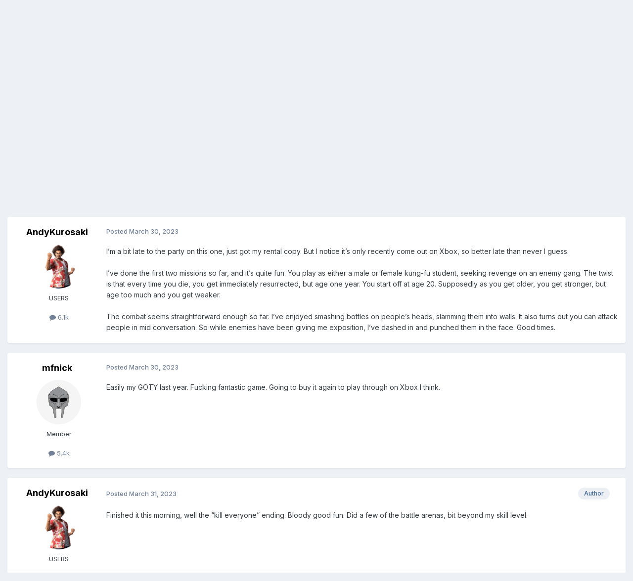

--- FILE ---
content_type: text/html;charset=UTF-8
request_url: https://www.mfgamers.net/index.php?/topic/43938-sifu/
body_size: 11908
content:
<!DOCTYPE html>
<html lang="en-GB" dir="ltr">
	<head>
		<meta charset="utf-8">
        
		<title>Sifu - Games - MFGamers</title>
		
		
		
		

	<meta name="viewport" content="width=device-width, initial-scale=1">


	
	


	<meta name="twitter:card" content="summary" />


	
		<meta name="twitter:site" content="@MFGamers" />
	



	
		
			
				<meta property="og:title" content="Sifu">
			
		
	

	
		
			
				<meta property="og:type" content="website">
			
		
	

	
		
			
				<meta property="og:url" content="https://www.mfgamers.net/index.php?/topic/43938-sifu/">
			
		
	

	
		
			
				<meta name="description" content="I’m a bit late to the party on this one, just got my rental copy. But I notice it’s only recently come out on Xbox, so better late than never I guess. I’ve done the first two missions so far, and it’s quite fun. You play as either a male or female kung-fu student, seeking revenge on an enemy gang...">
			
		
	

	
		
			
				<meta property="og:description" content="I’m a bit late to the party on this one, just got my rental copy. But I notice it’s only recently come out on Xbox, so better late than never I guess. I’ve done the first two missions so far, and it’s quite fun. You play as either a male or female kung-fu student, seeking revenge on an enemy gang...">
			
		
	

	
		
			
				<meta property="og:updated_time" content="2023-03-31T22:02:35Z">
			
		
	

	
		
			
				<meta name="keywords" content="PS4, Switch, Xbox Series X/S, PS5, PC">
			
		
	

	
		
			
				<meta property="og:site_name" content="MFGamers">
			
		
	

	
		
			
				<meta property="og:locale" content="en_GB">
			
		
	


	
		<link rel="canonical" href="https://www.mfgamers.net/index.php?/topic/43938-sifu/" />
	





<link rel="manifest" href="https://www.mfgamers.net/index.php?/manifest.webmanifest/">
<meta name="msapplication-config" content="https://www.mfgamers.net/index.php?/browserconfig.xml/">
<meta name="msapplication-starturl" content="/">
<meta name="application-name" content="MFGamers">
<meta name="apple-mobile-web-app-title" content="MFGamers">

	<meta name="theme-color" content="#1265a1">










<link rel="preload" href="//www.mfgamers.net/applications/core/interface/font/fontawesome-webfont.woff2?v=4.7.0" as="font" crossorigin="anonymous">
		


	<link rel="preconnect" href="https://fonts.googleapis.com">
	<link rel="preconnect" href="https://fonts.gstatic.com" crossorigin>
	
		<link href="https://fonts.googleapis.com/css2?family=Inter:wght@300;400;500;600;700&display=swap" rel="stylesheet">
	



	<link rel='stylesheet' href='https://www.mfgamers.net/uploads/css_built_1/341e4a57816af3ba440d891ca87450ff_framework.css?v=a5429463321757315046' media='all'>

	<link rel='stylesheet' href='https://www.mfgamers.net/uploads/css_built_1/05e81b71abe4f22d6eb8d1a929494829_responsive.css?v=a5429463321757315046' media='all'>

	<link rel='stylesheet' href='https://www.mfgamers.net/uploads/css_built_1/20446cf2d164adcc029377cb04d43d17_flags.css?v=a5429463321757315046' media='all'>

	<link rel='stylesheet' href='https://www.mfgamers.net/uploads/css_built_1/90eb5adf50a8c640f633d47fd7eb1778_core.css?v=a5429463321757315046' media='all'>

	<link rel='stylesheet' href='https://www.mfgamers.net/uploads/css_built_1/5a0da001ccc2200dc5625c3f3934497d_core_responsive.css?v=a5429463321757315046' media='all'>

	<link rel='stylesheet' href='https://www.mfgamers.net/uploads/css_built_1/62e269ced0fdab7e30e026f1d30ae516_forums.css?v=a5429463321757315046' media='all'>

	<link rel='stylesheet' href='https://www.mfgamers.net/uploads/css_built_1/76e62c573090645fb99a15a363d8620e_forums_responsive.css?v=a5429463321757315046' media='all'>

	<link rel='stylesheet' href='https://www.mfgamers.net/uploads/css_built_1/ebdea0c6a7dab6d37900b9190d3ac77b_topics.css?v=a5429463321757315046' media='all'>





<link rel='stylesheet' href='https://www.mfgamers.net/uploads/css_built_1/258adbb6e4f3e83cd3b355f84e3fa002_custom.css?v=a5429463321757315046' media='all'>




		
		

	</head>
	<body class='ipsApp ipsApp_front ipsJS_none ipsClearfix' data-controller='core.front.core.app' data-message="" data-pageApp='forums' data-pageLocation='front' data-pageModule='forums' data-pageController='topic' data-pageID='43938'  >
		
        

        

		<a href='#ipsLayout_mainArea' class='ipsHide' title='Go to main content on this page' accesskey='m'>Jump to content</a>
		





		<div id='ipsLayout_header' class='ipsClearfix'>
			<header>
				<div class='ipsLayout_container'>
					

<a href='https://www.mfgamers.net/' id='elSiteTitle' accesskey='1'>MFGamers</a>

					
						

	<ul id='elUserNav' class='ipsList_inline cSignedOut ipsResponsive_showDesktop'>
		
        
		
        
        
            
            <li id='elSignInLink'>
                <a href='https://www.mfgamers.net/index.php?/login/' data-ipsMenu-closeOnClick="false" data-ipsMenu id='elUserSignIn'>
                    Existing user? Sign In &nbsp;<i class='fa fa-caret-down'></i>
                </a>
                
<div id='elUserSignIn_menu' class='ipsMenu ipsMenu_auto ipsHide'>
	<form accept-charset='utf-8' method='post' action='https://www.mfgamers.net/index.php?/login/'>
		<input type="hidden" name="csrfKey" value="95479fe6624a1f5c9f2653025d82ef4c">
		<input type="hidden" name="ref" value="aHR0cHM6Ly93d3cubWZnYW1lcnMubmV0L2luZGV4LnBocD8vdG9waWMvNDM5Mzgtc2lmdS8=">
		<div data-role="loginForm">
			
			
			
				
<div class="ipsPad ipsForm ipsForm_vertical">
	<h4 class="ipsType_sectionHead">Sign In</h4>
	<br><br>
	<ul class='ipsList_reset'>
		<li class="ipsFieldRow ipsFieldRow_noLabel ipsFieldRow_fullWidth">
			
			
				<input type="email" placeholder="Email Address" name="auth" autocomplete="email">
			
		</li>
		<li class="ipsFieldRow ipsFieldRow_noLabel ipsFieldRow_fullWidth">
			<input type="password" placeholder="Password" name="password" autocomplete="current-password">
		</li>
		<li class="ipsFieldRow ipsFieldRow_checkbox ipsClearfix">
			<span class="ipsCustomInput">
				<input type="checkbox" name="remember_me" id="remember_me_checkbox" value="1" checked aria-checked="true">
				<span></span>
			</span>
			<div class="ipsFieldRow_content">
				<label class="ipsFieldRow_label" for="remember_me_checkbox">Remember me</label>
				<span class="ipsFieldRow_desc">Not recommended on shared computers</span>
			</div>
		</li>
		<li class="ipsFieldRow ipsFieldRow_fullWidth">
			<button type="submit" name="_processLogin" value="usernamepassword" class="ipsButton ipsButton_primary ipsButton_small" id="elSignIn_submit">Sign In</button>
			
				<p class="ipsType_right ipsType_small">
					
						<a href='https://www.mfgamers.net/index.php?/lostpassword/' data-ipsDialog data-ipsDialog-title='Forgot your password?'>
					
					Forgot your password?</a>
				</p>
			
		</li>
	</ul>
</div>
			
		</div>
	</form>
</div>
            </li>
            
        
		
			<li>
				
					<a href='https://www.mfgamers.net/index.php?/register/' data-ipsDialog data-ipsDialog-size='narrow' data-ipsDialog-title='Sign Up' id='elRegisterButton' class='ipsButton ipsButton_normal ipsButton_primary'>Sign Up</a>
				
			</li>
		
	</ul>

						
<ul class='ipsMobileHamburger ipsList_reset ipsResponsive_hideDesktop'>
	<li data-ipsDrawer data-ipsDrawer-drawerElem='#elMobileDrawer'>
		<a href='#' >
			
			
				
			
			
			
			<i class='fa fa-navicon'></i>
		</a>
	</li>
</ul>
					
				</div>
			</header>
			

	<nav data-controller='core.front.core.navBar' class=' ipsResponsive_showDesktop'>
		<div class='ipsNavBar_primary ipsLayout_container '>
			<ul data-role="primaryNavBar" class='ipsClearfix'>
				


	
		
		
			
		
		<li class='ipsNavBar_active' data-active id='elNavSecondary_1' data-role="navBarItem" data-navApp="core" data-navExt="CustomItem">
			
			
				<a href="https://www.mfgamers.net"  data-navItem-id="1" data-navDefault>
					Browse<span class='ipsNavBar_active__identifier'></span>
				</a>
			
			
				<ul class='ipsNavBar_secondary ' data-role='secondaryNavBar'>
					


	
		
		
			
		
		<li class='ipsNavBar_active' data-active id='elNavSecondary_8' data-role="navBarItem" data-navApp="forums" data-navExt="Forums">
			
			
				<a href="https://www.mfgamers.net/index.php"  data-navItem-id="8" data-navDefault>
					Forums<span class='ipsNavBar_active__identifier'></span>
				</a>
			
			
		</li>
	
	

	
		
		
		<li  id='elNavSecondary_9' data-role="navBarItem" data-navApp="calendar" data-navExt="Calendar">
			
			
				<a href="https://www.mfgamers.net/index.php?/calendar/"  data-navItem-id="9" >
					Events<span class='ipsNavBar_active__identifier'></span>
				</a>
			
			
		</li>
	
	

	
		
		
		<li  id='elNavSecondary_11' data-role="navBarItem" data-navApp="core" data-navExt="StaffDirectory">
			
			
				<a href="https://www.mfgamers.net/index.php?/staff/"  data-navItem-id="11" >
					Staff<span class='ipsNavBar_active__identifier'></span>
				</a>
			
			
		</li>
	
	

	
		
		
		<li  id='elNavSecondary_12' data-role="navBarItem" data-navApp="core" data-navExt="OnlineUsers">
			
			
				<a href="https://www.mfgamers.net/index.php?/online/"  data-navItem-id="12" >
					Online Users<span class='ipsNavBar_active__identifier'></span>
				</a>
			
			
		</li>
	
	

	
	

					<li class='ipsHide' id='elNavigationMore_1' data-role='navMore'>
						<a href='#' data-ipsMenu data-ipsMenu-appendTo='#elNavigationMore_1' id='elNavigationMore_1_dropdown'>More <i class='fa fa-caret-down'></i></a>
						<ul class='ipsHide ipsMenu ipsMenu_auto' id='elNavigationMore_1_dropdown_menu' data-role='moreDropdown'></ul>
					</li>
				</ul>
			
		</li>
	
	

	
		
		
		<li  id='elNavSecondary_2' data-role="navBarItem" data-navApp="core" data-navExt="CustomItem">
			
			
				<a href="https://www.mfgamers.net/index.php?/discover/"  data-navItem-id="2" >
					Activity<span class='ipsNavBar_active__identifier'></span>
				</a>
			
			
				<ul class='ipsNavBar_secondary ipsHide' data-role='secondaryNavBar'>
					


	
		
		
		<li  id='elNavSecondary_3' data-role="navBarItem" data-navApp="core" data-navExt="AllActivity">
			
			
				<a href="https://www.mfgamers.net/index.php?/discover/"  data-navItem-id="3" >
					All Activity<span class='ipsNavBar_active__identifier'></span>
				</a>
			
			
		</li>
	
	

	
		
		
		<li  id='elNavSecondary_4' data-role="navBarItem" data-navApp="core" data-navExt="YourActivityStreams">
			
			
				<a href="#"  data-navItem-id="4" >
					My Activity Streams<span class='ipsNavBar_active__identifier'></span>
				</a>
			
			
		</li>
	
	

	
		
		
		<li  id='elNavSecondary_5' data-role="navBarItem" data-navApp="core" data-navExt="YourActivityStreamsItem">
			
			
				<a href="https://www.mfgamers.net/index.php?/discover/unread/"  data-navItem-id="5" >
					Unread Content<span class='ipsNavBar_active__identifier'></span>
				</a>
			
			
		</li>
	
	

	
		
		
		<li  id='elNavSecondary_6' data-role="navBarItem" data-navApp="core" data-navExt="YourActivityStreamsItem">
			
			
				<a href="https://www.mfgamers.net/index.php?/discover/content-started/"  data-navItem-id="6" >
					Content I Started<span class='ipsNavBar_active__identifier'></span>
				</a>
			
			
		</li>
	
	

	
		
		
		<li  id='elNavSecondary_7' data-role="navBarItem" data-navApp="core" data-navExt="Search">
			
			
				<a href="https://www.mfgamers.net/index.php?/search/"  data-navItem-id="7" >
					Search<span class='ipsNavBar_active__identifier'></span>
				</a>
			
			
		</li>
	
	

					<li class='ipsHide' id='elNavigationMore_2' data-role='navMore'>
						<a href='#' data-ipsMenu data-ipsMenu-appendTo='#elNavigationMore_2' id='elNavigationMore_2_dropdown'>More <i class='fa fa-caret-down'></i></a>
						<ul class='ipsHide ipsMenu ipsMenu_auto' id='elNavigationMore_2_dropdown_menu' data-role='moreDropdown'></ul>
					</li>
				</ul>
			
		</li>
	
	

	
		
		
		<li  id='elNavSecondary_13' data-role="navBarItem" data-navApp="core" data-navExt="Leaderboard">
			
			
				<a href="https://www.mfgamers.net/index.php?/leaderboard/"  data-navItem-id="13" >
					Leaderboard<span class='ipsNavBar_active__identifier'></span>
				</a>
			
			
		</li>
	
	

	
	

	
		
		
		<li  id='elNavSecondary_16' data-role="navBarItem" data-navApp="core" data-navExt="CustomItem">
			
			
				<a href="https://itunes.apple.com/gb/podcast/mfgamers/id1318429602" target='_blank' rel="noopener" data-navItem-id="16" >
					iTunes <span class='ipsNavBar_active__identifier'></span>
				</a>
			
			
		</li>
	
	

	
		
		
		<li  id='elNavSecondary_18' data-role="navBarItem" data-navApp="core" data-navExt="CustomItem">
			
			
				<a href="http://feeds.feedburner.com/mfgamerspodcast" target='_blank' rel="noopener" data-navItem-id="18" >
					Non-iTunes<span class='ipsNavBar_active__identifier'></span>
				</a>
			
			
		</li>
	
	

				<li class='ipsHide' id='elNavigationMore' data-role='navMore'>
					<a href='#' data-ipsMenu data-ipsMenu-appendTo='#elNavigationMore' id='elNavigationMore_dropdown'>More</a>
					<ul class='ipsNavBar_secondary ipsHide' data-role='secondaryNavBar'>
						<li class='ipsHide' id='elNavigationMore_more' data-role='navMore'>
							<a href='#' data-ipsMenu data-ipsMenu-appendTo='#elNavigationMore_more' id='elNavigationMore_more_dropdown'>More <i class='fa fa-caret-down'></i></a>
							<ul class='ipsHide ipsMenu ipsMenu_auto' id='elNavigationMore_more_dropdown_menu' data-role='moreDropdown'></ul>
						</li>
					</ul>
				</li>
			</ul>
			

	<div id="elSearchWrapper">
		<div id='elSearch' data-controller="core.front.core.quickSearch">
			<form accept-charset='utf-8' action='//www.mfgamers.net/index.php?/search/&amp;do=quicksearch' method='post'>
                <input type='search' id='elSearchField' placeholder='Search...' name='q' autocomplete='off' aria-label='Search'>
                <details class='cSearchFilter'>
                    <summary class='cSearchFilter__text'></summary>
                    <ul class='cSearchFilter__menu'>
                        
                        <li><label><input type="radio" name="type" value="all" ><span class='cSearchFilter__menuText'>Everywhere</span></label></li>
                        
                            
                                <li><label><input type="radio" name="type" value='contextual_{&quot;type&quot;:&quot;forums_topic&quot;,&quot;nodes&quot;:45}' checked><span class='cSearchFilter__menuText'>This Forum</span></label></li>
                            
                                <li><label><input type="radio" name="type" value='contextual_{&quot;type&quot;:&quot;forums_topic&quot;,&quot;item&quot;:43938}' checked><span class='cSearchFilter__menuText'>This Topic</span></label></li>
                            
                        
                        
                            <li><label><input type="radio" name="type" value="core_statuses_status"><span class='cSearchFilter__menuText'>Status Updates</span></label></li>
                        
                            <li><label><input type="radio" name="type" value="forums_topic"><span class='cSearchFilter__menuText'>Topics</span></label></li>
                        
                            <li><label><input type="radio" name="type" value="calendar_event"><span class='cSearchFilter__menuText'>Events</span></label></li>
                        
                            <li><label><input type="radio" name="type" value="core_members"><span class='cSearchFilter__menuText'>Members</span></label></li>
                        
                    </ul>
                </details>
				<button class='cSearchSubmit' type="submit" aria-label='Search'><i class="fa fa-search"></i></button>
			</form>
		</div>
	</div>

		</div>
	</nav>

			
<ul id='elMobileNav' class='ipsResponsive_hideDesktop' data-controller='core.front.core.mobileNav'>
	
		
			
			
				
				
			
				
					<li id='elMobileBreadcrumb'>
						<a href='https://www.mfgamers.net/index.php?/forum/45-games/'>
							<span>Games</span>
						</a>
					</li>
				
				
			
				
				
			
		
	
	
	
	<li >
		<a data-action="defaultStream" href='https://www.mfgamers.net/index.php?/discover/'><i class="fa fa-newspaper-o" aria-hidden="true"></i></a>
	</li>

	

	
		<li class='ipsJS_show'>
			<a href='https://www.mfgamers.net/index.php?/search/'><i class='fa fa-search'></i></a>
		</li>
	
</ul>
		</div>
		<main id='ipsLayout_body' class='ipsLayout_container'>
			<div id='ipsLayout_contentArea'>
				<div id='ipsLayout_contentWrapper'>
					
<nav class='ipsBreadcrumb ipsBreadcrumb_top ipsFaded_withHover'>
	

	<ul class='ipsList_inline ipsPos_right'>
		
		<li >
			<a data-action="defaultStream" class='ipsType_light '  href='https://www.mfgamers.net/index.php?/discover/'><i class="fa fa-newspaper-o" aria-hidden="true"></i> <span>All Activity</span></a>
		</li>
		
	</ul>

	<ul data-role="breadcrumbList">
		<li>
			<a title="Home" href='https://www.mfgamers.net/'>
				<span>Home <i class='fa fa-angle-right'></i></span>
			</a>
		</li>
		
		
			<li>
				
					<a href='https://www.mfgamers.net/index.php?/forum/3-mfgamers/'>
						<span>MFGAMERS <i class='fa fa-angle-right' aria-hidden="true"></i></span>
					</a>
				
			</li>
		
			<li>
				
					<a href='https://www.mfgamers.net/index.php?/forum/45-games/'>
						<span>Games <i class='fa fa-angle-right' aria-hidden="true"></i></span>
					</a>
				
			</li>
		
			<li>
				
					Sifu
				
			</li>
		
	</ul>
</nav>
					
					<div id='ipsLayout_mainArea'>
						
						
						
						

	




						



<div class='ipsPageHeader ipsResponsive_pull ipsBox ipsPadding sm:ipsPadding:half ipsMargin_bottom'>
		
	
	<div class='ipsFlex ipsFlex-ai:center ipsFlex-fw:wrap ipsGap:4'>
		<div class='ipsFlex-flex:11'>
			<h1 class='ipsType_pageTitle ipsContained_container'>
				

				
				
					<span class='ipsType_break ipsContained'>
						<span>Sifu</span>
					</span>
				
			</h1>
			
			
				


	
		<ul class='ipsTags ipsList_inline ' >
			
				
					

<li >
	
	<a href="https://www.mfgamers.net/index.php?/search/&amp;tags=PS4" class='ipsTag' title="Find other content tagged with 'PS4'" rel="tag" data-tag-label="PS4"><span>PS4</span></a>
	
</li>
				
					

<li >
	
	<a href="https://www.mfgamers.net/index.php?/search/&amp;tags=Switch" class='ipsTag' title="Find other content tagged with 'Switch'" rel="tag" data-tag-label="Switch"><span>Switch</span></a>
	
</li>
				
					

<li >
	
	<a href="https://www.mfgamers.net/index.php?/search/&amp;tags=Xbox%20Series%20X/S" class='ipsTag' title="Find other content tagged with 'Xbox Series X/S'" rel="tag" data-tag-label="Xbox Series X/S"><span>Xbox Series X/S</span></a>
	
</li>
				
					

<li >
	
	<a href="https://www.mfgamers.net/index.php?/search/&amp;tags=PS5" class='ipsTag' title="Find other content tagged with 'PS5'" rel="tag" data-tag-label="PS5"><span>PS5</span></a>
	
</li>
				
					

<li >
	
	<a href="https://www.mfgamers.net/index.php?/search/&amp;tags=PC" class='ipsTag' title="Find other content tagged with 'PC'" rel="tag" data-tag-label="PC"><span>PC</span></a>
	
</li>
				
			
			
		</ul>
		
	

			
		</div>
		
	</div>
	<hr class='ipsHr'>
	<div class='ipsPageHeader__meta ipsFlex ipsFlex-jc:between ipsFlex-ai:center ipsFlex-fw:wrap ipsGap:3'>
		<div class='ipsFlex-flex:11'>
			<div class='ipsPhotoPanel ipsPhotoPanel_mini ipsPhotoPanel_notPhone ipsClearfix'>
				


	<a href="https://www.mfgamers.net/index.php?/profile/1348-andykurosaki/" rel="nofollow" data-ipsHover data-ipsHover-width="370" data-ipsHover-target="https://www.mfgamers.net/index.php?/profile/1348-andykurosaki/&amp;do=hovercard" class="ipsUserPhoto ipsUserPhoto_mini" title="Go to AndyKurosaki's profile">
		<img src='https://www.mfgamers.net/uploads/monthly_2024_02/IMG_0582.thumb.png.1ca64583a983098e9c33a4bc1012e5fe.png' alt='AndyKurosaki' loading="lazy">
	</a>

				<div>
					<p class='ipsType_reset ipsType_blendLinks'>
						<span class='ipsType_normal'>
						
							<strong>By 


<a href='https://www.mfgamers.net/index.php?/profile/1348-andykurosaki/' rel="nofollow" data-ipsHover data-ipsHover-width='370' data-ipsHover-target='https://www.mfgamers.net/index.php?/profile/1348-andykurosaki/&amp;do=hovercard&amp;referrer=https%253A%252F%252Fwww.mfgamers.net%252Findex.php%253F%252Ftopic%252F43938-sifu%252F' title="Go to AndyKurosaki's profile" class="ipsType_break">AndyKurosaki</a></strong><br />
							<span class='ipsType_light'><time datetime='2023-03-30T15:07:03Z' title='30/03/23 15:07' data-short='2 yr'>March 30, 2023</time> in <a href="https://www.mfgamers.net/index.php?/forum/45-games/">Games</a></span>
						
						</span>
					</p>
				</div>
			</div>
		</div>
		
			<div class='ipsFlex-flex:01 ipsResponsive_hidePhone'>
				<div class='ipsShareLinks'>
					
						


    <a href='#elShareItem_1107974889_menu' id='elShareItem_1107974889' data-ipsMenu class='ipsShareButton ipsButton ipsButton_verySmall ipsButton_link ipsButton_link--light'>
        <span><i class='fa fa-share-alt'></i></span> &nbsp;Share
    </a>

    <div class='ipsPadding ipsMenu ipsMenu_normal ipsHide' id='elShareItem_1107974889_menu' data-controller="core.front.core.sharelink">
        
        
        <span data-ipsCopy data-ipsCopy-flashmessage>
            <a href="https://www.mfgamers.net/index.php?/topic/43938-sifu/" class="ipsButton ipsButton_light ipsButton_small ipsButton_fullWidth" data-role="copyButton" data-clipboard-text="https://www.mfgamers.net/index.php?/topic/43938-sifu/" data-ipstooltip title='Copy Link to Clipboard'><i class="fa fa-clone"></i> https://www.mfgamers.net/index.php?/topic/43938-sifu/</a>
        </span>
        <ul class='ipsShareLinks ipsMargin_top:half'>
            
                <li>
<a href="https://x.com/share?url=https%3A%2F%2Fwww.mfgamers.net%2Findex.php%3F%2Ftopic%2F43938-sifu%2F" class="cShareLink cShareLink_x" target="_blank" data-role="shareLink" title='Share on X' data-ipsTooltip rel='nofollow noopener'>
    <i class="fa fa-x"></i>
</a></li>
            
                <li>
<a href="https://www.facebook.com/sharer/sharer.php?u=https%3A%2F%2Fwww.mfgamers.net%2Findex.php%3F%2Ftopic%2F43938-sifu%2F" class="cShareLink cShareLink_facebook" target="_blank" data-role="shareLink" title='Share on Facebook' data-ipsTooltip rel='noopener nofollow'>
	<i class="fa fa-facebook"></i>
</a></li>
            
                <li>
<a href="mailto:?subject=Sifu&body=https%3A%2F%2Fwww.mfgamers.net%2Findex.php%3F%2Ftopic%2F43938-sifu%2F" rel='nofollow' class='cShareLink cShareLink_email' title='Share via email' data-ipsTooltip>
	<i class="fa fa-envelope"></i>
</a></li>
            
        </ul>
        
            <hr class='ipsHr'>
            <button class='ipsHide ipsButton ipsButton_verySmall ipsButton_light ipsButton_fullWidth ipsMargin_top:half' data-controller='core.front.core.webshare' data-role='webShare' data-webShareTitle='Sifu' data-webShareText='Sifu' data-webShareUrl='https://www.mfgamers.net/index.php?/topic/43938-sifu/'>More sharing options...</button>
        
    </div>

					
					
                    

					



					

<div data-followApp='forums' data-followArea='topic' data-followID='43938' data-controller='core.front.core.followButton'>
	

	<a href='https://www.mfgamers.net/index.php?/login/' rel="nofollow" class="ipsFollow ipsPos_middle ipsButton ipsButton_light ipsButton_verySmall ipsButton_disabled" data-role="followButton" data-ipsTooltip title='Sign in to follow this'>
		<span>Followers</span>
		<span class='ipsCommentCount'>0</span>
	</a>

</div>
				</div>
			</div>
					
	</div>
	
	
</div>








<div class='ipsClearfix'>
	<ul class="ipsToolList ipsToolList_horizontal ipsClearfix ipsSpacer_both ipsResponsive_hidePhone">
		
		
		
	</ul>
</div>

<div id='comments' data-controller='core.front.core.commentFeed,forums.front.topic.view, core.front.core.ignoredComments' data-autoPoll data-baseURL='https://www.mfgamers.net/index.php?/topic/43938-sifu/' data-lastPage data-feedID='topic-43938' class='cTopic ipsClear ipsSpacer_top'>
	
			
	

	

<div data-controller='core.front.core.recommendedComments' data-url='https://www.mfgamers.net/index.php?/topic/43938-sifu/&amp;recommended=comments' class='ipsRecommendedComments ipsHide'>
	<div data-role="recommendedComments">
		<h2 class='ipsType_sectionHead ipsType_large ipsType_bold ipsMargin_bottom'>Recommended Posts</h2>
		
	</div>
</div>
	
	<div id="elPostFeed" data-role='commentFeed' data-controller='core.front.core.moderation' >
		<form action="https://www.mfgamers.net/index.php?/topic/43938-sifu/&amp;csrfKey=95479fe6624a1f5c9f2653025d82ef4c&amp;do=multimodComment" method="post" data-ipsPageAction data-role='moderationTools'>
			
			
				

					

					
					



<a id='findComment-311253'></a>
<a id='comment-311253'></a>
<article  id='elComment_311253' class='cPost ipsBox ipsResponsive_pull  ipsComment  ipsComment_parent ipsClearfix ipsClear ipsColumns ipsColumns_noSpacing ipsColumns_collapsePhone    '>
	

	

	<div class='cAuthorPane_mobile ipsResponsive_showPhone'>
		<div class='cAuthorPane_photo'>
			<div class='cAuthorPane_photoWrap'>
				


	<a href="https://www.mfgamers.net/index.php?/profile/1348-andykurosaki/" rel="nofollow" data-ipsHover data-ipsHover-width="370" data-ipsHover-target="https://www.mfgamers.net/index.php?/profile/1348-andykurosaki/&amp;do=hovercard" class="ipsUserPhoto ipsUserPhoto_large" title="Go to AndyKurosaki's profile">
		<img src='https://www.mfgamers.net/uploads/monthly_2024_02/IMG_0582.thumb.png.1ca64583a983098e9c33a4bc1012e5fe.png' alt='AndyKurosaki' loading="lazy">
	</a>

				
				
			</div>
		</div>
		<div class='cAuthorPane_content'>
			<h3 class='ipsType_sectionHead cAuthorPane_author ipsType_break ipsType_blendLinks ipsFlex ipsFlex-ai:center'>
				


<a href='https://www.mfgamers.net/index.php?/profile/1348-andykurosaki/' rel="nofollow" data-ipsHover data-ipsHover-width='370' data-ipsHover-target='https://www.mfgamers.net/index.php?/profile/1348-andykurosaki/&amp;do=hovercard&amp;referrer=https%253A%252F%252Fwww.mfgamers.net%252Findex.php%253F%252Ftopic%252F43938-sifu%252F' title="Go to AndyKurosaki's profile" class="ipsType_break">AndyKurosaki</a>
			</h3>
			<div class='ipsType_light ipsType_reset'>
			    <a href='https://www.mfgamers.net/index.php?/topic/43938-sifu/#findComment-311253' rel="nofollow" class='ipsType_blendLinks'>Posted <time datetime='2023-03-30T15:07:03Z' title='30/03/23 15:07' data-short='2 yr'>March 30, 2023</time></a>
				
			</div>
		</div>
	</div>
	<aside class='ipsComment_author cAuthorPane ipsColumn ipsColumn_medium ipsResponsive_hidePhone'>
		<h3 class='ipsType_sectionHead cAuthorPane_author ipsType_blendLinks ipsType_break'><strong>


<a href='https://www.mfgamers.net/index.php?/profile/1348-andykurosaki/' rel="nofollow" data-ipsHover data-ipsHover-width='370' data-ipsHover-target='https://www.mfgamers.net/index.php?/profile/1348-andykurosaki/&amp;do=hovercard&amp;referrer=https%253A%252F%252Fwww.mfgamers.net%252Findex.php%253F%252Ftopic%252F43938-sifu%252F' title="Go to AndyKurosaki's profile" class="ipsType_break">AndyKurosaki</a></strong>
			
		</h3>
		<ul class='cAuthorPane_info ipsList_reset'>
			<li data-role='photo' class='cAuthorPane_photo'>
				<div class='cAuthorPane_photoWrap'>
					


	<a href="https://www.mfgamers.net/index.php?/profile/1348-andykurosaki/" rel="nofollow" data-ipsHover data-ipsHover-width="370" data-ipsHover-target="https://www.mfgamers.net/index.php?/profile/1348-andykurosaki/&amp;do=hovercard" class="ipsUserPhoto ipsUserPhoto_large" title="Go to AndyKurosaki's profile">
		<img src='https://www.mfgamers.net/uploads/monthly_2024_02/IMG_0582.thumb.png.1ca64583a983098e9c33a4bc1012e5fe.png' alt='AndyKurosaki' loading="lazy">
	</a>

					
					
				</div>
			</li>
			
				<li data-role='group'>USERS</li>
				
			
			
				<li data-role='stats' class='ipsMargin_top'>
					<ul class="ipsList_reset ipsType_light ipsFlex ipsFlex-ai:center ipsFlex-jc:center ipsGap_row:2 cAuthorPane_stats">
						<li>
							
								<a href="https://www.mfgamers.net/index.php?/profile/1348-andykurosaki/content/" rel="nofollow" title="6,100 posts" data-ipsTooltip class="ipsType_blendLinks">
							
								<i class="fa fa-comment"></i> 6.1k
							
								</a>
							
						</li>
						
					</ul>
				</li>
			
			
				

			
		</ul>
	</aside>
	<div class='ipsColumn ipsColumn_fluid ipsMargin:none'>
		

<div id='comment-311253_wrap' data-controller='core.front.core.comment' data-commentApp='forums' data-commentType='forums' data-commentID="311253" data-quoteData='{&quot;userid&quot;:1348,&quot;username&quot;:&quot;AndyKurosaki&quot;,&quot;timestamp&quot;:1680188823,&quot;contentapp&quot;:&quot;forums&quot;,&quot;contenttype&quot;:&quot;forums&quot;,&quot;contentid&quot;:43938,&quot;contentclass&quot;:&quot;forums_Topic&quot;,&quot;contentcommentid&quot;:311253}' class='ipsComment_content ipsType_medium'>

	<div class='ipsComment_meta ipsType_light ipsFlex ipsFlex-ai:center ipsFlex-jc:between ipsFlex-fd:row-reverse'>
		<div class='ipsType_light ipsType_reset ipsType_blendLinks ipsComment_toolWrap'>
			<div class='ipsResponsive_hidePhone ipsComment_badges'>
				<ul class='ipsList_reset ipsFlex ipsFlex-jc:end ipsFlex-fw:wrap ipsGap:2 ipsGap_row:1'>
					
					
					
					
					
				</ul>
			</div>
			<ul class='ipsList_reset ipsComment_tools'>
				<li>
					<a href='#elControls_311253_menu' class='ipsComment_ellipsis' id='elControls_311253' title='More options...' data-ipsMenu data-ipsMenu-appendTo='#comment-311253_wrap'><i class='fa fa-ellipsis-h'></i></a>
					<ul id='elControls_311253_menu' class='ipsMenu ipsMenu_narrow ipsHide'>
						
						
                        
						
						
						
							
								
							
							
							
							
							
							
						
					</ul>
				</li>
				
			</ul>
		</div>

		<div class='ipsType_reset ipsResponsive_hidePhone'>
		   
		   Posted <time datetime='2023-03-30T15:07:03Z' title='30/03/23 15:07' data-short='2 yr'>March 30, 2023</time>
		   
			
			<span class='ipsResponsive_hidePhone'>
				
				
			</span>
		</div>
	</div>

	

    

	<div class='cPost_contentWrap'>
		
		<div data-role='commentContent' class='ipsType_normal ipsType_richText ipsPadding_bottom ipsContained' data-controller='core.front.core.lightboxedImages'>
			<p>
	I’m a bit late to the party on this one, just got my rental copy. But I notice it’s only recently come out on Xbox, so better late than never I guess.
</p>

<p>
	 
</p>

<p>
	I’ve done the first two missions so far, and it’s quite fun. You play as either a male or female kung-fu student, seeking revenge on an enemy gang. The twist is that every time you die, you get immediately resurrected, but age one year. You start off at age 20. Supposedly as you get older, you get stronger, but age too much and you get weaker. <br>
	 
</p>

<p>
	The combat seems straightforward enough so far. I’ve enjoyed smashing bottles on people’s heads, slamming them into walls. It also turns out you can attack people in mid conversation. So while enemies have been giving me exposition, I’ve dashed in and punched them in the face. Good times.
</p>


			
		</div>

		

		
	</div>

	
    
</div>
	</div>
</article>
					
					
					
				

					

					
					



<a id='findComment-311265'></a>
<a id='comment-311265'></a>
<article  id='elComment_311265' class='cPost ipsBox ipsResponsive_pull  ipsComment  ipsComment_parent ipsClearfix ipsClear ipsColumns ipsColumns_noSpacing ipsColumns_collapsePhone    '>
	

	

	<div class='cAuthorPane_mobile ipsResponsive_showPhone'>
		<div class='cAuthorPane_photo'>
			<div class='cAuthorPane_photoWrap'>
				


	<a href="https://www.mfgamers.net/index.php?/profile/1828-mfnick/" rel="nofollow" data-ipsHover data-ipsHover-width="370" data-ipsHover-target="https://www.mfgamers.net/index.php?/profile/1828-mfnick/&amp;do=hovercard" class="ipsUserPhoto ipsUserPhoto_large" title="Go to mfnick's profile">
		<img src='https://www.mfgamers.net/uploads/monthly_2021_01/3BACDB88-1B54-4183-AD37-1F5964834FC7.thumb.jpeg.5932cd9eb8b0c3a7e0bae6eeaf7c5a3f.jpeg' alt='mfnick' loading="lazy">
	</a>

				
				
			</div>
		</div>
		<div class='cAuthorPane_content'>
			<h3 class='ipsType_sectionHead cAuthorPane_author ipsType_break ipsType_blendLinks ipsFlex ipsFlex-ai:center'>
				


<a href='https://www.mfgamers.net/index.php?/profile/1828-mfnick/' rel="nofollow" data-ipsHover data-ipsHover-width='370' data-ipsHover-target='https://www.mfgamers.net/index.php?/profile/1828-mfnick/&amp;do=hovercard&amp;referrer=https%253A%252F%252Fwww.mfgamers.net%252Findex.php%253F%252Ftopic%252F43938-sifu%252F' title="Go to mfnick's profile" class="ipsType_break">mfnick</a>
			</h3>
			<div class='ipsType_light ipsType_reset'>
			    <a href='https://www.mfgamers.net/index.php?/topic/43938-sifu/#findComment-311265' rel="nofollow" class='ipsType_blendLinks'>Posted <time datetime='2023-03-30T18:43:06Z' title='30/03/23 18:43' data-short='2 yr'>March 30, 2023</time></a>
				
			</div>
		</div>
	</div>
	<aside class='ipsComment_author cAuthorPane ipsColumn ipsColumn_medium ipsResponsive_hidePhone'>
		<h3 class='ipsType_sectionHead cAuthorPane_author ipsType_blendLinks ipsType_break'><strong>


<a href='https://www.mfgamers.net/index.php?/profile/1828-mfnick/' rel="nofollow" data-ipsHover data-ipsHover-width='370' data-ipsHover-target='https://www.mfgamers.net/index.php?/profile/1828-mfnick/&amp;do=hovercard&amp;referrer=https%253A%252F%252Fwww.mfgamers.net%252Findex.php%253F%252Ftopic%252F43938-sifu%252F' title="Go to mfnick's profile" class="ipsType_break">mfnick</a></strong>
			
		</h3>
		<ul class='cAuthorPane_info ipsList_reset'>
			<li data-role='photo' class='cAuthorPane_photo'>
				<div class='cAuthorPane_photoWrap'>
					


	<a href="https://www.mfgamers.net/index.php?/profile/1828-mfnick/" rel="nofollow" data-ipsHover data-ipsHover-width="370" data-ipsHover-target="https://www.mfgamers.net/index.php?/profile/1828-mfnick/&amp;do=hovercard" class="ipsUserPhoto ipsUserPhoto_large" title="Go to mfnick's profile">
		<img src='https://www.mfgamers.net/uploads/monthly_2021_01/3BACDB88-1B54-4183-AD37-1F5964834FC7.thumb.jpeg.5932cd9eb8b0c3a7e0bae6eeaf7c5a3f.jpeg' alt='mfnick' loading="lazy">
	</a>

					
					
				</div>
			</li>
			
				<li data-role='group'>Member</li>
				
			
			
				<li data-role='stats' class='ipsMargin_top'>
					<ul class="ipsList_reset ipsType_light ipsFlex ipsFlex-ai:center ipsFlex-jc:center ipsGap_row:2 cAuthorPane_stats">
						<li>
							
								<a href="https://www.mfgamers.net/index.php?/profile/1828-mfnick/content/" rel="nofollow" title="5,407 posts" data-ipsTooltip class="ipsType_blendLinks">
							
								<i class="fa fa-comment"></i> 5.4k
							
								</a>
							
						</li>
						
					</ul>
				</li>
			
			
				

			
		</ul>
	</aside>
	<div class='ipsColumn ipsColumn_fluid ipsMargin:none'>
		

<div id='comment-311265_wrap' data-controller='core.front.core.comment' data-commentApp='forums' data-commentType='forums' data-commentID="311265" data-quoteData='{&quot;userid&quot;:1828,&quot;username&quot;:&quot;mfnick&quot;,&quot;timestamp&quot;:1680201786,&quot;contentapp&quot;:&quot;forums&quot;,&quot;contenttype&quot;:&quot;forums&quot;,&quot;contentid&quot;:43938,&quot;contentclass&quot;:&quot;forums_Topic&quot;,&quot;contentcommentid&quot;:311265}' class='ipsComment_content ipsType_medium'>

	<div class='ipsComment_meta ipsType_light ipsFlex ipsFlex-ai:center ipsFlex-jc:between ipsFlex-fd:row-reverse'>
		<div class='ipsType_light ipsType_reset ipsType_blendLinks ipsComment_toolWrap'>
			<div class='ipsResponsive_hidePhone ipsComment_badges'>
				<ul class='ipsList_reset ipsFlex ipsFlex-jc:end ipsFlex-fw:wrap ipsGap:2 ipsGap_row:1'>
					
					
					
					
					
				</ul>
			</div>
			<ul class='ipsList_reset ipsComment_tools'>
				<li>
					<a href='#elControls_311265_menu' class='ipsComment_ellipsis' id='elControls_311265' title='More options...' data-ipsMenu data-ipsMenu-appendTo='#comment-311265_wrap'><i class='fa fa-ellipsis-h'></i></a>
					<ul id='elControls_311265_menu' class='ipsMenu ipsMenu_narrow ipsHide'>
						
						
                        
						
						
						
							
								
							
							
							
							
							
							
						
					</ul>
				</li>
				
			</ul>
		</div>

		<div class='ipsType_reset ipsResponsive_hidePhone'>
		   
		   Posted <time datetime='2023-03-30T18:43:06Z' title='30/03/23 18:43' data-short='2 yr'>March 30, 2023</time>
		   
			
			<span class='ipsResponsive_hidePhone'>
				
				
			</span>
		</div>
	</div>

	

    

	<div class='cPost_contentWrap'>
		
		<div data-role='commentContent' class='ipsType_normal ipsType_richText ipsPadding_bottom ipsContained' data-controller='core.front.core.lightboxedImages'>
			<p>
	Easily my GOTY last year. Fucking fantastic game. Going to buy it again to play through on Xbox I think. 
</p>


			
		</div>

		

		
	</div>

	
    
</div>
	</div>
</article>
					
					
					
				

					

					
					



<a id='findComment-311288'></a>
<a id='comment-311288'></a>
<article  id='elComment_311288' class='cPost ipsBox ipsResponsive_pull  ipsComment  ipsComment_parent ipsClearfix ipsClear ipsColumns ipsColumns_noSpacing ipsColumns_collapsePhone    '>
	

	

	<div class='cAuthorPane_mobile ipsResponsive_showPhone'>
		<div class='cAuthorPane_photo'>
			<div class='cAuthorPane_photoWrap'>
				


	<a href="https://www.mfgamers.net/index.php?/profile/1348-andykurosaki/" rel="nofollow" data-ipsHover data-ipsHover-width="370" data-ipsHover-target="https://www.mfgamers.net/index.php?/profile/1348-andykurosaki/&amp;do=hovercard" class="ipsUserPhoto ipsUserPhoto_large" title="Go to AndyKurosaki's profile">
		<img src='https://www.mfgamers.net/uploads/monthly_2024_02/IMG_0582.thumb.png.1ca64583a983098e9c33a4bc1012e5fe.png' alt='AndyKurosaki' loading="lazy">
	</a>

				
				
			</div>
		</div>
		<div class='cAuthorPane_content'>
			<h3 class='ipsType_sectionHead cAuthorPane_author ipsType_break ipsType_blendLinks ipsFlex ipsFlex-ai:center'>
				


<a href='https://www.mfgamers.net/index.php?/profile/1348-andykurosaki/' rel="nofollow" data-ipsHover data-ipsHover-width='370' data-ipsHover-target='https://www.mfgamers.net/index.php?/profile/1348-andykurosaki/&amp;do=hovercard&amp;referrer=https%253A%252F%252Fwww.mfgamers.net%252Findex.php%253F%252Ftopic%252F43938-sifu%252F' title="Go to AndyKurosaki's profile" class="ipsType_break">AndyKurosaki</a>
			</h3>
			<div class='ipsType_light ipsType_reset'>
			    <a href='https://www.mfgamers.net/index.php?/topic/43938-sifu/#findComment-311288' rel="nofollow" class='ipsType_blendLinks'>Posted <time datetime='2023-03-31T21:33:59Z' title='31/03/23 21:33' data-short='2 yr'>March 31, 2023</time></a>
				
			</div>
		</div>
	</div>
	<aside class='ipsComment_author cAuthorPane ipsColumn ipsColumn_medium ipsResponsive_hidePhone'>
		<h3 class='ipsType_sectionHead cAuthorPane_author ipsType_blendLinks ipsType_break'><strong>


<a href='https://www.mfgamers.net/index.php?/profile/1348-andykurosaki/' rel="nofollow" data-ipsHover data-ipsHover-width='370' data-ipsHover-target='https://www.mfgamers.net/index.php?/profile/1348-andykurosaki/&amp;do=hovercard&amp;referrer=https%253A%252F%252Fwww.mfgamers.net%252Findex.php%253F%252Ftopic%252F43938-sifu%252F' title="Go to AndyKurosaki's profile" class="ipsType_break">AndyKurosaki</a></strong>
			
		</h3>
		<ul class='cAuthorPane_info ipsList_reset'>
			<li data-role='photo' class='cAuthorPane_photo'>
				<div class='cAuthorPane_photoWrap'>
					


	<a href="https://www.mfgamers.net/index.php?/profile/1348-andykurosaki/" rel="nofollow" data-ipsHover data-ipsHover-width="370" data-ipsHover-target="https://www.mfgamers.net/index.php?/profile/1348-andykurosaki/&amp;do=hovercard" class="ipsUserPhoto ipsUserPhoto_large" title="Go to AndyKurosaki's profile">
		<img src='https://www.mfgamers.net/uploads/monthly_2024_02/IMG_0582.thumb.png.1ca64583a983098e9c33a4bc1012e5fe.png' alt='AndyKurosaki' loading="lazy">
	</a>

					
					
				</div>
			</li>
			
				<li data-role='group'>USERS</li>
				
			
			
				<li data-role='stats' class='ipsMargin_top'>
					<ul class="ipsList_reset ipsType_light ipsFlex ipsFlex-ai:center ipsFlex-jc:center ipsGap_row:2 cAuthorPane_stats">
						<li>
							
								<a href="https://www.mfgamers.net/index.php?/profile/1348-andykurosaki/content/" rel="nofollow" title="6,100 posts" data-ipsTooltip class="ipsType_blendLinks">
							
								<i class="fa fa-comment"></i> 6.1k
							
								</a>
							
						</li>
						
					</ul>
				</li>
			
			
				

			
		</ul>
	</aside>
	<div class='ipsColumn ipsColumn_fluid ipsMargin:none'>
		

<div id='comment-311288_wrap' data-controller='core.front.core.comment' data-commentApp='forums' data-commentType='forums' data-commentID="311288" data-quoteData='{&quot;userid&quot;:1348,&quot;username&quot;:&quot;AndyKurosaki&quot;,&quot;timestamp&quot;:1680298439,&quot;contentapp&quot;:&quot;forums&quot;,&quot;contenttype&quot;:&quot;forums&quot;,&quot;contentid&quot;:43938,&quot;contentclass&quot;:&quot;forums_Topic&quot;,&quot;contentcommentid&quot;:311288}' class='ipsComment_content ipsType_medium'>

	<div class='ipsComment_meta ipsType_light ipsFlex ipsFlex-ai:center ipsFlex-jc:between ipsFlex-fd:row-reverse'>
		<div class='ipsType_light ipsType_reset ipsType_blendLinks ipsComment_toolWrap'>
			<div class='ipsResponsive_hidePhone ipsComment_badges'>
				<ul class='ipsList_reset ipsFlex ipsFlex-jc:end ipsFlex-fw:wrap ipsGap:2 ipsGap_row:1'>
					
						<li><strong class="ipsBadge ipsBadge_large ipsComment_authorBadge">Author</strong></li>
					
					
					
					
					
				</ul>
			</div>
			<ul class='ipsList_reset ipsComment_tools'>
				<li>
					<a href='#elControls_311288_menu' class='ipsComment_ellipsis' id='elControls_311288' title='More options...' data-ipsMenu data-ipsMenu-appendTo='#comment-311288_wrap'><i class='fa fa-ellipsis-h'></i></a>
					<ul id='elControls_311288_menu' class='ipsMenu ipsMenu_narrow ipsHide'>
						
						
                        
						
						
						
							
								
							
							
							
							
							
							
						
					</ul>
				</li>
				
			</ul>
		</div>

		<div class='ipsType_reset ipsResponsive_hidePhone'>
		   
		   Posted <time datetime='2023-03-31T21:33:59Z' title='31/03/23 21:33' data-short='2 yr'>March 31, 2023</time>
		   
			
			<span class='ipsResponsive_hidePhone'>
				
				
			</span>
		</div>
	</div>

	

    

	<div class='cPost_contentWrap'>
		
		<div data-role='commentContent' class='ipsType_normal ipsType_richText ipsPadding_bottom ipsContained' data-controller='core.front.core.lightboxedImages'>
			<p>
	Finished it this morning, well the “kill everyone” ending. Bloody good fun. Did a few of the battle arenas, bit beyond my skill level.
</p>


			
		</div>

		

		
	</div>

	
    
</div>
	</div>
</article>
					
					
					
				

					

					
					



<a id='findComment-311289'></a>
<a id='comment-311289'></a>
<article  id='elComment_311289' class='cPost ipsBox ipsResponsive_pull  ipsComment  ipsComment_parent ipsClearfix ipsClear ipsColumns ipsColumns_noSpacing ipsColumns_collapsePhone    '>
	

	

	<div class='cAuthorPane_mobile ipsResponsive_showPhone'>
		<div class='cAuthorPane_photo'>
			<div class='cAuthorPane_photoWrap'>
				


	<a href="https://www.mfgamers.net/index.php?/profile/1828-mfnick/" rel="nofollow" data-ipsHover data-ipsHover-width="370" data-ipsHover-target="https://www.mfgamers.net/index.php?/profile/1828-mfnick/&amp;do=hovercard" class="ipsUserPhoto ipsUserPhoto_large" title="Go to mfnick's profile">
		<img src='https://www.mfgamers.net/uploads/monthly_2021_01/3BACDB88-1B54-4183-AD37-1F5964834FC7.thumb.jpeg.5932cd9eb8b0c3a7e0bae6eeaf7c5a3f.jpeg' alt='mfnick' loading="lazy">
	</a>

				
				
			</div>
		</div>
		<div class='cAuthorPane_content'>
			<h3 class='ipsType_sectionHead cAuthorPane_author ipsType_break ipsType_blendLinks ipsFlex ipsFlex-ai:center'>
				


<a href='https://www.mfgamers.net/index.php?/profile/1828-mfnick/' rel="nofollow" data-ipsHover data-ipsHover-width='370' data-ipsHover-target='https://www.mfgamers.net/index.php?/profile/1828-mfnick/&amp;do=hovercard&amp;referrer=https%253A%252F%252Fwww.mfgamers.net%252Findex.php%253F%252Ftopic%252F43938-sifu%252F' title="Go to mfnick's profile" class="ipsType_break">mfnick</a>
			</h3>
			<div class='ipsType_light ipsType_reset'>
			    <a href='https://www.mfgamers.net/index.php?/topic/43938-sifu/#findComment-311289' rel="nofollow" class='ipsType_blendLinks'>Posted <time datetime='2023-03-31T22:02:35Z' title='31/03/23 22:02' data-short='2 yr'>March 31, 2023</time></a>
				
			</div>
		</div>
	</div>
	<aside class='ipsComment_author cAuthorPane ipsColumn ipsColumn_medium ipsResponsive_hidePhone'>
		<h3 class='ipsType_sectionHead cAuthorPane_author ipsType_blendLinks ipsType_break'><strong>


<a href='https://www.mfgamers.net/index.php?/profile/1828-mfnick/' rel="nofollow" data-ipsHover data-ipsHover-width='370' data-ipsHover-target='https://www.mfgamers.net/index.php?/profile/1828-mfnick/&amp;do=hovercard&amp;referrer=https%253A%252F%252Fwww.mfgamers.net%252Findex.php%253F%252Ftopic%252F43938-sifu%252F' title="Go to mfnick's profile" class="ipsType_break">mfnick</a></strong>
			
		</h3>
		<ul class='cAuthorPane_info ipsList_reset'>
			<li data-role='photo' class='cAuthorPane_photo'>
				<div class='cAuthorPane_photoWrap'>
					


	<a href="https://www.mfgamers.net/index.php?/profile/1828-mfnick/" rel="nofollow" data-ipsHover data-ipsHover-width="370" data-ipsHover-target="https://www.mfgamers.net/index.php?/profile/1828-mfnick/&amp;do=hovercard" class="ipsUserPhoto ipsUserPhoto_large" title="Go to mfnick's profile">
		<img src='https://www.mfgamers.net/uploads/monthly_2021_01/3BACDB88-1B54-4183-AD37-1F5964834FC7.thumb.jpeg.5932cd9eb8b0c3a7e0bae6eeaf7c5a3f.jpeg' alt='mfnick' loading="lazy">
	</a>

					
					
				</div>
			</li>
			
				<li data-role='group'>Member</li>
				
			
			
				<li data-role='stats' class='ipsMargin_top'>
					<ul class="ipsList_reset ipsType_light ipsFlex ipsFlex-ai:center ipsFlex-jc:center ipsGap_row:2 cAuthorPane_stats">
						<li>
							
								<a href="https://www.mfgamers.net/index.php?/profile/1828-mfnick/content/" rel="nofollow" title="5,407 posts" data-ipsTooltip class="ipsType_blendLinks">
							
								<i class="fa fa-comment"></i> 5.4k
							
								</a>
							
						</li>
						
					</ul>
				</li>
			
			
				

			
		</ul>
	</aside>
	<div class='ipsColumn ipsColumn_fluid ipsMargin:none'>
		

<div id='comment-311289_wrap' data-controller='core.front.core.comment' data-commentApp='forums' data-commentType='forums' data-commentID="311289" data-quoteData='{&quot;userid&quot;:1828,&quot;username&quot;:&quot;mfnick&quot;,&quot;timestamp&quot;:1680300155,&quot;contentapp&quot;:&quot;forums&quot;,&quot;contenttype&quot;:&quot;forums&quot;,&quot;contentid&quot;:43938,&quot;contentclass&quot;:&quot;forums_Topic&quot;,&quot;contentcommentid&quot;:311289}' class='ipsComment_content ipsType_medium'>

	<div class='ipsComment_meta ipsType_light ipsFlex ipsFlex-ai:center ipsFlex-jc:between ipsFlex-fd:row-reverse'>
		<div class='ipsType_light ipsType_reset ipsType_blendLinks ipsComment_toolWrap'>
			<div class='ipsResponsive_hidePhone ipsComment_badges'>
				<ul class='ipsList_reset ipsFlex ipsFlex-jc:end ipsFlex-fw:wrap ipsGap:2 ipsGap_row:1'>
					
					
					
					
					
				</ul>
			</div>
			<ul class='ipsList_reset ipsComment_tools'>
				<li>
					<a href='#elControls_311289_menu' class='ipsComment_ellipsis' id='elControls_311289' title='More options...' data-ipsMenu data-ipsMenu-appendTo='#comment-311289_wrap'><i class='fa fa-ellipsis-h'></i></a>
					<ul id='elControls_311289_menu' class='ipsMenu ipsMenu_narrow ipsHide'>
						
						
                        
						
						
						
							
								
							
							
							
							
							
							
						
					</ul>
				</li>
				
			</ul>
		</div>

		<div class='ipsType_reset ipsResponsive_hidePhone'>
		   
		   Posted <time datetime='2023-03-31T22:02:35Z' title='31/03/23 22:02' data-short='2 yr'>March 31, 2023</time>
		   
			
			<span class='ipsResponsive_hidePhone'>
				
				
			</span>
		</div>
	</div>

	

    

	<div class='cPost_contentWrap'>
		
		<div data-role='commentContent' class='ipsType_normal ipsType_richText ipsPadding_bottom ipsContained' data-controller='core.front.core.lightboxedImages'>
			<p>
	In a day wtf?! How? It took me a while to do my first completion. 
</p>


			
		</div>

		

		
	</div>

	
    
</div>
	</div>
</article>
					
					
					
				
			
			
<input type="hidden" name="csrfKey" value="95479fe6624a1f5c9f2653025d82ef4c" />


		</form>
	</div>

	
	
	
	
	
		<a id='replyForm'></a>
	<div data-role='replyArea' class='cTopicPostArea ipsBox ipsResponsive_pull ipsPadding cTopicPostArea_noSize ipsSpacer_top' >
			
				
				

<div>
	<input type="hidden" name="csrfKey" value="95479fe6624a1f5c9f2653025d82ef4c">
	
		<div class='ipsType_center ipsPad cGuestTeaser'>
			
				<h2 class='ipsType_pageTitle'>Create an account or sign in to comment</h2>
				<p class='ipsType_light ipsType_normal ipsType_reset ipsSpacer_top ipsSpacer_half'>You need to be a member in order to leave a comment</p>
			
	
			<div class='ipsBox ipsPad ipsSpacer_top'>
				<div class='ipsGrid ipsGrid_collapsePhone'>
					<div class='ipsGrid_span6 cGuestTeaser_left'>
						<h2 class='ipsType_sectionHead'>Create an account</h2>
						<p class='ipsType_normal ipsType_reset ipsType_light ipsSpacer_bottom'>Sign up for a new account in our community. It's easy!</p>
						
							<a href='https://www.mfgamers.net/index.php?/register/' class='ipsButton ipsButton_primary ipsButton_small' data-ipsDialog data-ipsDialog-size='narrow' data-ipsDialog-title='Sign Up'>
						
						Register a new account</a>
					</div>
					<div class='ipsGrid_span6 cGuestTeaser_right'>
						<h2 class='ipsType_sectionHead'>Sign in</h2>
						<p class='ipsType_normal ipsType_reset ipsType_light ipsSpacer_bottom'>Already have an account? Sign in here.</p>
						<a href='https://www.mfgamers.net/index.php?/login/&amp;ref=aHR0cHM6Ly93d3cubWZnYW1lcnMubmV0L2luZGV4LnBocD8vdG9waWMvNDM5Mzgtc2lmdS8jcmVwbHlGb3Jt' data-ipsDialog data-ipsDialog-size='medium' data-ipsDialog-remoteVerify="false" data-ipsDialog-title="Sign In Now" class='ipsButton ipsButton_primary ipsButton_small'>Sign In Now</a>
					</div>
				</div>
			</div>
		</div>
	
</div>
			
		</div>
	

	
		<div class='ipsBox ipsPadding ipsResponsive_pull ipsResponsive_showPhone ipsMargin_top'>
			<div class='ipsShareLinks'>
				
					


    <a href='#elShareItem_146702121_menu' id='elShareItem_146702121' data-ipsMenu class='ipsShareButton ipsButton ipsButton_verySmall ipsButton_light '>
        <span><i class='fa fa-share-alt'></i></span> &nbsp;Share
    </a>

    <div class='ipsPadding ipsMenu ipsMenu_normal ipsHide' id='elShareItem_146702121_menu' data-controller="core.front.core.sharelink">
        
        
        <span data-ipsCopy data-ipsCopy-flashmessage>
            <a href="https://www.mfgamers.net/index.php?/topic/43938-sifu/" class="ipsButton ipsButton_light ipsButton_small ipsButton_fullWidth" data-role="copyButton" data-clipboard-text="https://www.mfgamers.net/index.php?/topic/43938-sifu/" data-ipstooltip title='Copy Link to Clipboard'><i class="fa fa-clone"></i> https://www.mfgamers.net/index.php?/topic/43938-sifu/</a>
        </span>
        <ul class='ipsShareLinks ipsMargin_top:half'>
            
                <li>
<a href="https://x.com/share?url=https%3A%2F%2Fwww.mfgamers.net%2Findex.php%3F%2Ftopic%2F43938-sifu%2F" class="cShareLink cShareLink_x" target="_blank" data-role="shareLink" title='Share on X' data-ipsTooltip rel='nofollow noopener'>
    <i class="fa fa-x"></i>
</a></li>
            
                <li>
<a href="https://www.facebook.com/sharer/sharer.php?u=https%3A%2F%2Fwww.mfgamers.net%2Findex.php%3F%2Ftopic%2F43938-sifu%2F" class="cShareLink cShareLink_facebook" target="_blank" data-role="shareLink" title='Share on Facebook' data-ipsTooltip rel='noopener nofollow'>
	<i class="fa fa-facebook"></i>
</a></li>
            
                <li>
<a href="mailto:?subject=Sifu&body=https%3A%2F%2Fwww.mfgamers.net%2Findex.php%3F%2Ftopic%2F43938-sifu%2F" rel='nofollow' class='cShareLink cShareLink_email' title='Share via email' data-ipsTooltip>
	<i class="fa fa-envelope"></i>
</a></li>
            
        </ul>
        
            <hr class='ipsHr'>
            <button class='ipsHide ipsButton ipsButton_verySmall ipsButton_light ipsButton_fullWidth ipsMargin_top:half' data-controller='core.front.core.webshare' data-role='webShare' data-webShareTitle='Sifu' data-webShareText='Sifu' data-webShareUrl='https://www.mfgamers.net/index.php?/topic/43938-sifu/'>More sharing options...</button>
        
    </div>

				
				
                

                

<div data-followApp='forums' data-followArea='topic' data-followID='43938' data-controller='core.front.core.followButton'>
	

	<a href='https://www.mfgamers.net/index.php?/login/' rel="nofollow" class="ipsFollow ipsPos_middle ipsButton ipsButton_light ipsButton_verySmall ipsButton_disabled" data-role="followButton" data-ipsTooltip title='Sign in to follow this'>
		<span>Followers</span>
		<span class='ipsCommentCount'>0</span>
	</a>

</div>
				
			</div>
		</div>
	
</div>



<div class='ipsPager ipsSpacer_top'>
	<div class="ipsPager_prev">
		
			<a href="https://www.mfgamers.net/index.php?/forum/45-games/" title="Go to Games" rel="parent">
				<span class="ipsPager_type">Go to topic listing</span>
			</a>
		
	</div>
	
</div>


						


					</div>
					


					
<nav class='ipsBreadcrumb ipsBreadcrumb_bottom ipsFaded_withHover'>
	
		


	

	<ul class='ipsList_inline ipsPos_right'>
		
		<li >
			<a data-action="defaultStream" class='ipsType_light '  href='https://www.mfgamers.net/index.php?/discover/'><i class="fa fa-newspaper-o" aria-hidden="true"></i> <span>All Activity</span></a>
		</li>
		
	</ul>

	<ul data-role="breadcrumbList">
		<li>
			<a title="Home" href='https://www.mfgamers.net/'>
				<span>Home <i class='fa fa-angle-right'></i></span>
			</a>
		</li>
		
		
			<li>
				
					<a href='https://www.mfgamers.net/index.php?/forum/3-mfgamers/'>
						<span>MFGAMERS <i class='fa fa-angle-right' aria-hidden="true"></i></span>
					</a>
				
			</li>
		
			<li>
				
					<a href='https://www.mfgamers.net/index.php?/forum/45-games/'>
						<span>Games <i class='fa fa-angle-right' aria-hidden="true"></i></span>
					</a>
				
			</li>
		
			<li>
				
					Sifu
				
			</li>
		
	</ul>
</nav>
				</div>
			</div>
			
		</main>
		<footer id='ipsLayout_footer' class='ipsClearfix'>
			<div class='ipsLayout_container'>
				
				


<ul class='ipsList_inline ipsType_center ipsSpacer_top' id="elFooterLinks">
	
	
	
	
		<li>
			<a href='#elNavTheme_menu' id='elNavTheme' data-ipsMenu data-ipsMenu-above>Theme <i class='fa fa-caret-down'></i></a>
			<ul id='elNavTheme_menu' class='ipsMenu ipsMenu_selectable ipsHide'>
			
				<li class='ipsMenu_item ipsMenu_itemChecked'>
					<form action="//www.mfgamers.net/index.php?/theme/&amp;csrfKey=95479fe6624a1f5c9f2653025d82ef4c" method="post">
					<input type="hidden" name="ref" value="aHR0cHM6Ly93d3cubWZnYW1lcnMubmV0L2luZGV4LnBocD8vdG9waWMvNDM5Mzgtc2lmdS8=">
					<button type='submit' name='id' value='1' class='ipsButton ipsButton_link ipsButton_link_secondary'>Default (Default)</button>
					</form>
				</li>
			
				<li class='ipsMenu_item'>
					<form action="//www.mfgamers.net/index.php?/theme/&amp;csrfKey=95479fe6624a1f5c9f2653025d82ef4c" method="post">
					<input type="hidden" name="ref" value="aHR0cHM6Ly93d3cubWZnYW1lcnMubmV0L2luZGV4LnBocD8vdG9waWMvNDM5Mzgtc2lmdS8=">
					<button type='submit' name='id' value='2' class='ipsButton ipsButton_link ipsButton_link_secondary'>Simple </button>
					</form>
				</li>
			
			</ul>
		</li>
	
	
	
		<li><a rel="nofollow" href='https://www.mfgamers.net/index.php?/contact/' data-ipsdialog  data-ipsdialog-title="Contact Us">Contact Us</a></li>
	
	<li><a rel="nofollow" href='https://www.mfgamers.net/index.php?/cookies/'>Cookies</a></li>

</ul>	


<p id='elCopyright'>
	<span id='elCopyright_userLine'></span>
	<a rel='nofollow' title='Invision Community' href='https://www.invisioncommunity.com/'>Powered by Invision Community</a>
</p>
			</div>
		</footer>
		
<div id='elMobileDrawer' class='ipsDrawer ipsHide'>
	<div class='ipsDrawer_menu'>
		<a href='#' class='ipsDrawer_close' data-action='close'><span>&times;</span></a>
		<div class='ipsDrawer_content ipsFlex ipsFlex-fd:column'>
			
				<div class='ipsPadding ipsBorder_bottom'>
					<ul class='ipsToolList ipsToolList_vertical'>
						<li>
							<a href='https://www.mfgamers.net/index.php?/login/' id='elSigninButton_mobile' class='ipsButton ipsButton_light ipsButton_small ipsButton_fullWidth'>Existing user? Sign In</a>
						</li>
						
							<li>
								
									<a href='https://www.mfgamers.net/index.php?/register/' data-ipsDialog data-ipsDialog-size='narrow' data-ipsDialog-title='Sign Up' data-ipsDialog-fixed='true' id='elRegisterButton_mobile' class='ipsButton ipsButton_small ipsButton_fullWidth ipsButton_important'>Sign Up</a>
								
							</li>
						
					</ul>
				</div>
			

			

			<ul class='ipsDrawer_list ipsFlex-flex:11'>
				

				
				
				
				
					
						
						
							<li class='ipsDrawer_itemParent'>
								<h4 class='ipsDrawer_title'><a href='#'>Browse</a></h4>
								<ul class='ipsDrawer_list'>
									<li data-action="back"><a href='#'>Back</a></li>
									
									
										
										
										
											
												
											
										
											
												
											
										
											
												
											
										
											
												
											
										
											
										
									
													
									
										<li><a href='https://www.mfgamers.net'>Browse</a></li>
									
									
									
										


	
		
			<li>
				<a href='https://www.mfgamers.net/index.php' >
					Forums
				</a>
			</li>
		
	

	
		
			<li>
				<a href='https://www.mfgamers.net/index.php?/calendar/' >
					Events
				</a>
			</li>
		
	

	
		
			<li>
				<a href='https://www.mfgamers.net/index.php?/staff/' >
					Staff
				</a>
			</li>
		
	

	
		
			<li>
				<a href='https://www.mfgamers.net/index.php?/online/' >
					Online Users
				</a>
			</li>
		
	

	

										
								</ul>
							</li>
						
					
				
					
						
						
							<li class='ipsDrawer_itemParent'>
								<h4 class='ipsDrawer_title'><a href='#'>Activity</a></h4>
								<ul class='ipsDrawer_list'>
									<li data-action="back"><a href='#'>Back</a></li>
									
									
										
										
										
											
												
													
													
									
													
									
									
									
										


	
		
			<li>
				<a href='https://www.mfgamers.net/index.php?/discover/' >
					All Activity
				</a>
			</li>
		
	

	
		
			<li>
				<a href='' >
					My Activity Streams
				</a>
			</li>
		
	

	
		
			<li>
				<a href='https://www.mfgamers.net/index.php?/discover/unread/' >
					Unread Content
				</a>
			</li>
		
	

	
		
			<li>
				<a href='https://www.mfgamers.net/index.php?/discover/content-started/' >
					Content I Started
				</a>
			</li>
		
	

	
		
			<li>
				<a href='https://www.mfgamers.net/index.php?/search/' >
					Search
				</a>
			</li>
		
	

										
								</ul>
							</li>
						
					
				
					
						
						
							<li><a href='https://www.mfgamers.net/index.php?/leaderboard/' >Leaderboard</a></li>
						
					
				
					
				
					
						
						
							<li><a href='https://itunes.apple.com/gb/podcast/mfgamers/id1318429602' target='_blank' rel="noopener">iTunes </a></li>
						
					
				
					
						
						
							<li><a href='http://feeds.feedburner.com/mfgamerspodcast' target='_blank' rel="noopener">Non-iTunes</a></li>
						
					
				
				
			</ul>

			
		</div>
	</div>
</div>

<div id='elMobileCreateMenuDrawer' class='ipsDrawer ipsHide'>
	<div class='ipsDrawer_menu'>
		<a href='#' class='ipsDrawer_close' data-action='close'><span>&times;</span></a>
		<div class='ipsDrawer_content ipsSpacer_bottom ipsPad'>
			<ul class='ipsDrawer_list'>
				<li class="ipsDrawer_listTitle ipsType_reset">Create New...</li>
				
			</ul>
		</div>
	</div>
</div>
		
		

	
	<script type='text/javascript'>
		var ipsDebug = false;		
	
		var CKEDITOR_BASEPATH = '//www.mfgamers.net/applications/core/interface/ckeditor/ckeditor/';
	
		var ipsSettings = {
			
			
			cookie_path: "/",
			
			cookie_prefix: "ips4_",
			
			
			cookie_ssl: true,
			
            essential_cookies: ["oauth_authorize","member_id","login_key","clearAutosave","lastSearch","device_key","IPSSessionFront","loggedIn","noCache","hasJS","cookie_consent","cookie_consent_optional","forumpass_*"],
			upload_imgURL: "",
			message_imgURL: "",
			notification_imgURL: "",
			baseURL: "//www.mfgamers.net/",
			jsURL: "//www.mfgamers.net/applications/core/interface/js/js.php",
			csrfKey: "95479fe6624a1f5c9f2653025d82ef4c",
			antiCache: "a5429463321757315046",
			jsAntiCache: "a5429463321764024055",
			disableNotificationSounds: true,
			useCompiledFiles: true,
			links_external: true,
			memberID: 0,
			lazyLoadEnabled: true,
			blankImg: "//www.mfgamers.net/applications/core/interface/js/spacer.png",
			googleAnalyticsEnabled: false,
			matomoEnabled: false,
			viewProfiles: true,
			mapProvider: 'none',
			mapApiKey: '',
			pushPublicKey: null,
			relativeDates: true
		};
		
		
		
		
			ipsSettings['maxImageDimensions'] = {
				width: 1000,
				height: 750
			};
		
		
	</script>





<script type='text/javascript' src='https://www.mfgamers.net/uploads/javascript_global/root_library.js?v=a5429463321764024055' data-ips></script>


<script type='text/javascript' src='https://www.mfgamers.net/uploads/javascript_global/root_js_lang_1.js?v=a5429463321764024055' data-ips></script>


<script type='text/javascript' src='https://www.mfgamers.net/uploads/javascript_global/root_framework.js?v=a5429463321764024055' data-ips></script>


<script type='text/javascript' src='https://www.mfgamers.net/uploads/javascript_core/global_global_core.js?v=a5429463321764024055' data-ips></script>


<script type='text/javascript' src='https://www.mfgamers.net/uploads/javascript_global/root_front.js?v=a5429463321764024055' data-ips></script>


<script type='text/javascript' src='https://www.mfgamers.net/uploads/javascript_core/front_front_core.js?v=a5429463321764024055' data-ips></script>


<script type='text/javascript' src='https://www.mfgamers.net/uploads/javascript_forums/front_front_topic.js?v=a5429463321764024055' data-ips></script>


<script type='text/javascript' src='https://www.mfgamers.net/uploads/javascript_global/root_map.js?v=a5429463321764024055' data-ips></script>



	<script type='text/javascript'>
		
			ips.setSetting( 'date_format', jQuery.parseJSON('"dd\/mm\/yy"') );
		
			ips.setSetting( 'date_first_day', jQuery.parseJSON('0') );
		
			ips.setSetting( 'ipb_url_filter_option', jQuery.parseJSON('"white"') );
		
			ips.setSetting( 'url_filter_any_action', jQuery.parseJSON('"allow"') );
		
			ips.setSetting( 'bypass_profanity', jQuery.parseJSON('0') );
		
			ips.setSetting( 'emoji_style', jQuery.parseJSON('"native"') );
		
			ips.setSetting( 'emoji_shortcodes', jQuery.parseJSON('true') );
		
			ips.setSetting( 'emoji_ascii', jQuery.parseJSON('true') );
		
			ips.setSetting( 'emoji_cache', jQuery.parseJSON('1722204216') );
		
			ips.setSetting( 'image_jpg_quality', jQuery.parseJSON('75') );
		
			ips.setSetting( 'cloud2', jQuery.parseJSON('false') );
		
			ips.setSetting( 'isAnonymous', jQuery.parseJSON('false') );
		
		
        
    </script>



<script type='application/ld+json'>
{
    "name": "Sifu",
    "headline": "Sifu",
    "text": "I\u2019m a bit late to the party on this one, just got my rental copy. But I notice it\u2019s only recently come out on Xbox, so better late than never I guess.\n \n\n\n\t\u00a0\n \n\n\n\tI\u2019ve done the first two missions so far, and it\u2019s quite fun. You play as either a male or female kung-fu student, seeking revenge on an enemy gang. The twist is that every time you die, you get immediately resurrected, but age one year. You start off at age 20. Supposedly as you get older, you get stronger, but age too much and you get weaker.\u00a0 \n\t\u00a0\n \n\n\n\tThe combat seems straightforward enough so far. I\u2019ve enjoyed smashing bottles on people\u2019s heads, slamming them into walls. It also turns out you can attack people in mid conversation. So while enemies have been giving me exposition, I\u2019ve dashed in and punched them in the face. Good times.\n \n",
    "dateCreated": "2023-03-30T15:07:03+0000",
    "datePublished": "2023-03-30T15:07:03+0000",
    "dateModified": "2023-03-31T22:02:35+0000",
    "image": "https://www.mfgamers.net/uploads/monthly_2024_02/IMG_0582.thumb.png.1ca64583a983098e9c33a4bc1012e5fe.png",
    "author": {
        "@type": "Person",
        "name": "AndyKurosaki",
        "image": "https://www.mfgamers.net/uploads/monthly_2024_02/IMG_0582.thumb.png.1ca64583a983098e9c33a4bc1012e5fe.png",
        "url": "https://www.mfgamers.net/index.php?/profile/1348-andykurosaki/"
    },
    "interactionStatistic": [
        {
            "@type": "InteractionCounter",
            "interactionType": "http://schema.org/ViewAction",
            "userInteractionCount": 429
        },
        {
            "@type": "InteractionCounter",
            "interactionType": "http://schema.org/CommentAction",
            "userInteractionCount": 3
        },
        {
            "@type": "InteractionCounter",
            "interactionType": "http://schema.org/FollowAction",
            "userInteractionCount": 0
        }
    ],
    "@context": "http://schema.org",
    "@type": "DiscussionForumPosting",
    "@id": "https://www.mfgamers.net/index.php?/topic/43938-sifu/",
    "isPartOf": {
        "@id": "https://www.mfgamers.net/#website"
    },
    "publisher": {
        "@id": "https://www.mfgamers.net/#organization",
        "member": {
            "@type": "Person",
            "name": "AndyKurosaki",
            "image": "https://www.mfgamers.net/uploads/monthly_2024_02/IMG_0582.thumb.png.1ca64583a983098e9c33a4bc1012e5fe.png",
            "url": "https://www.mfgamers.net/index.php?/profile/1348-andykurosaki/"
        }
    },
    "url": "https://www.mfgamers.net/index.php?/topic/43938-sifu/",
    "discussionUrl": "https://www.mfgamers.net/index.php?/topic/43938-sifu/",
    "mainEntityOfPage": {
        "@type": "WebPage",
        "@id": "https://www.mfgamers.net/index.php?/topic/43938-sifu/"
    },
    "pageStart": 1,
    "pageEnd": 1,
    "comment": [
        {
            "@type": "Comment",
            "@id": "https://www.mfgamers.net/index.php?/topic/43938-sifu/#comment-311265",
            "url": "https://www.mfgamers.net/index.php?/topic/43938-sifu/#comment-311265",
            "author": {
                "@type": "Person",
                "name": "mfnick",
                "image": "https://www.mfgamers.net/uploads/monthly_2021_01/3BACDB88-1B54-4183-AD37-1F5964834FC7.thumb.jpeg.5932cd9eb8b0c3a7e0bae6eeaf7c5a3f.jpeg",
                "url": "https://www.mfgamers.net/index.php?/profile/1828-mfnick/"
            },
            "dateCreated": "2023-03-30T18:43:06+0000",
            "text": "Easily my GOTY last year. Fucking fantastic game. Going to buy it again to play through on Xbox I think.\u00a0\n \n",
            "upvoteCount": 0
        },
        {
            "@type": "Comment",
            "@id": "https://www.mfgamers.net/index.php?/topic/43938-sifu/#comment-311288",
            "url": "https://www.mfgamers.net/index.php?/topic/43938-sifu/#comment-311288",
            "author": {
                "@type": "Person",
                "name": "AndyKurosaki",
                "image": "https://www.mfgamers.net/uploads/monthly_2024_02/IMG_0582.thumb.png.1ca64583a983098e9c33a4bc1012e5fe.png",
                "url": "https://www.mfgamers.net/index.php?/profile/1348-andykurosaki/"
            },
            "dateCreated": "2023-03-31T21:33:59+0000",
            "text": "Finished it this morning, well the \u201ckill everyone\u201d ending. Bloody good fun. Did a few of the battle arenas, bit beyond my skill level.\n \n",
            "upvoteCount": 0
        },
        {
            "@type": "Comment",
            "@id": "https://www.mfgamers.net/index.php?/topic/43938-sifu/#comment-311289",
            "url": "https://www.mfgamers.net/index.php?/topic/43938-sifu/#comment-311289",
            "author": {
                "@type": "Person",
                "name": "mfnick",
                "image": "https://www.mfgamers.net/uploads/monthly_2021_01/3BACDB88-1B54-4183-AD37-1F5964834FC7.thumb.jpeg.5932cd9eb8b0c3a7e0bae6eeaf7c5a3f.jpeg",
                "url": "https://www.mfgamers.net/index.php?/profile/1828-mfnick/"
            },
            "dateCreated": "2023-03-31T22:02:35+0000",
            "text": "In a day wtf?! How? It took me a while to do my first completion.\u00a0\n \n",
            "upvoteCount": 0
        }
    ]
}	
</script>

<script type='application/ld+json'>
{
    "@context": "http://www.schema.org",
    "publisher": "https://www.mfgamers.net/#organization",
    "@type": "WebSite",
    "@id": "https://www.mfgamers.net/#website",
    "mainEntityOfPage": "https://www.mfgamers.net/",
    "name": "MFGamers",
    "url": "https://www.mfgamers.net/",
    "potentialAction": {
        "type": "SearchAction",
        "query-input": "required name=query",
        "target": "https://www.mfgamers.net/index.php?/search/\u0026q={query}"
    },
    "inLanguage": [
        {
            "@type": "Language",
            "name": "English (USA)",
            "alternateName": "en-GB"
        }
    ]
}	
</script>

<script type='application/ld+json'>
{
    "@context": "http://www.schema.org",
    "@type": "Organization",
    "@id": "https://www.mfgamers.net/#organization",
    "mainEntityOfPage": "https://www.mfgamers.net/",
    "name": "MFGamers",
    "url": "https://www.mfgamers.net/"
}	
</script>

<script type='application/ld+json'>
{
    "@context": "http://schema.org",
    "@type": "BreadcrumbList",
    "itemListElement": [
        {
            "@type": "ListItem",
            "position": 1,
            "item": {
                "name": "MFGAMERS",
                "@id": "https://www.mfgamers.net/index.php?/forum/3-mfgamers/"
            }
        },
        {
            "@type": "ListItem",
            "position": 2,
            "item": {
                "name": "Games",
                "@id": "https://www.mfgamers.net/index.php?/forum/45-games/"
            }
        },
        {
            "@type": "ListItem",
            "position": 3,
            "item": {
                "name": "Sifu"
            }
        }
    ]
}	
</script>

<script type='application/ld+json'>
{
    "@context": "http://schema.org",
    "@type": "ContactPage",
    "url": "https://www.mfgamers.net/index.php?/contact/"
}	
</script>



<script type='text/javascript'>
    (() => {
        let gqlKeys = [];
        for (let [k, v] of Object.entries(gqlKeys)) {
            ips.setGraphQlData(k, v);
        }
    })();
</script>
		
		<!--ipsQueryLog-->
		<!--ipsCachingLog-->
		
		
		
        
	</body>
</html>

--- FILE ---
content_type: text/javascript
request_url: https://www.mfgamers.net/uploads/javascript_global/root_map.js?v=a5429463321764024055
body_size: 49
content:
var ipsJavascriptMap={"core":{"global_core":"https://www.mfgamers.net/uploads/javascript_core/global_global_core.js","front_core":"https://www.mfgamers.net/uploads/javascript_core/front_front_core.js","front_widgets":"https://www.mfgamers.net/uploads/javascript_core/front_front_widgets.js","front_statuses":"https://www.mfgamers.net/uploads/javascript_core/front_front_statuses.js","front_profile":"https://www.mfgamers.net/uploads/javascript_core/front_front_profile.js","front_streams":"https://www.mfgamers.net/uploads/javascript_core/front_front_streams.js","front_search":"https://www.mfgamers.net/uploads/javascript_core/front_front_search.js","front_system":"https://www.mfgamers.net/uploads/javascript_core/front_front_system.js","front_clubs":"https://www.mfgamers.net/uploads/javascript_core/front_front_clubs.js","front_messages":"https://www.mfgamers.net/uploads/javascript_core/front_front_messages.js","front_modcp":"https://www.mfgamers.net/uploads/javascript_core/front_front_modcp.js","admin_core":"https://www.mfgamers.net/uploads/javascript_core/admin_admin_core.js","admin_dashboard":"https://www.mfgamers.net/uploads/javascript_core/admin_admin_dashboard.js","admin_system":"https://www.mfgamers.net/uploads/javascript_core/admin_admin_system.js","admin_members":"https://www.mfgamers.net/uploads/javascript_core/admin_admin_members.js","admin_customization":"https://www.mfgamers.net/uploads/javascript_core/admin_admin_customization.js"},"forums":{"front_forum":"https://www.mfgamers.net/uploads/javascript_forums/front_front_forum.js","front_topic":"https://www.mfgamers.net/uploads/javascript_forums/front_front_topic.js"},"calendar":{"front_browse":"https://www.mfgamers.net/uploads/javascript_calendar/front_front_browse.js","front_overview":"https://www.mfgamers.net/uploads/javascript_calendar/front_front_overview.js","front_submit":"https://www.mfgamers.net/uploads/javascript_calendar/front_front_submit.js"}};;